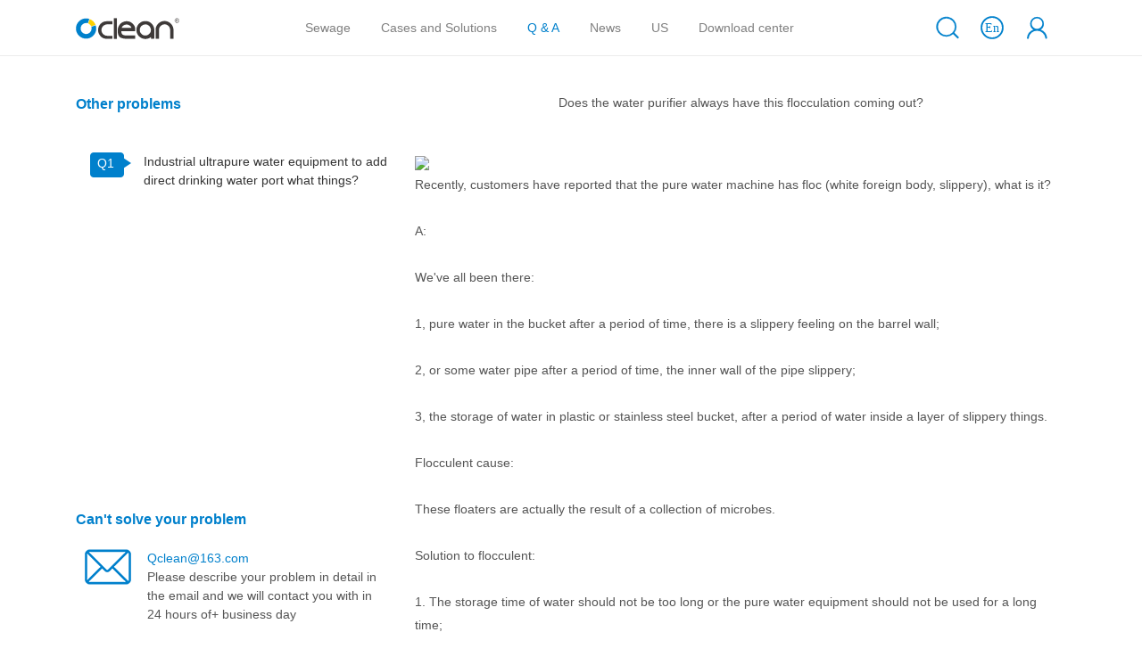

--- FILE ---
content_type: text/html; charset=utf-8
request_url: http://sewage.qclean.net/en/questiondetail/id/53.html
body_size: 3582
content:
<!DOCTYPE html>
<html lang="en">

<head>
    <meta charset="UTF-8">
    <meta name="viewport" content="width=device-width, initial-scale=1.0">
    <title>Does the water purifier always have this flocculation coming out?_Qclean</title>
    <meta name="keywords" content="Does the water purifier always have this flocculation coming out?_Qclean">
    <meta name="description" content="Qclean environmental protection company focuses on the development and manufacturing of standard wastewater treatment equipment, which is mainly used for industrial wastewater treatment and domestic wastewater treatment. Reclaimed water, zero discharge evaporator, sedimentation tank, reaction tank biochemical system process, etc.">
    <meta name="viewport"
          content="minimum-scale=1.0,width=device-width, initial-scale=1.0">
    <link href="/static/fourth/images/qclean.ico" rel="shortcut icon">
    <link rel="stylesheet" href="/static/fourth/css/bootstrap.min.css">
    <link rel="stylesheet" href="/static/fourth/css/style.css">
    <link rel="stylesheet" href="/static/fourth/css/common.css">
<link rel="stylesheet" href="/static/fourth/css/questionDetail.css">
</head>

<body>
<!-- 头部开始 common.css -->
<div class="header">
    <nav class="navbar navbar-expand-lg navbar-light bottom_line">
        <div class="container">
            <a class="navbar-brand d-none d-md-block mr100" href="/en/index.html"><img style="width:117px;" src="/static/fourth/images/logo.svg"></a>
<a class="navbar-brand d-block d-md-none small_logo" href="/en/index.html"><img src="/static/fourth/images/logo.svg"></a>
<div class="navbar-toggler no_border login_list">
    <span class="navbar-text elip">
        <a href="/en/search.html">
            <img class="mr12 min_logo" src="/static/fourth/images/search.svg">
        </a>
        <a href="/cn.html">
            <img class="mr12 min_logo" src="/static/fourth/images/en.svg">
        </a>
        <a href="/en/login.html">
            <img class="mr12 min_logo" title="To login"  src="/static/fourth/images/mine.svg">
        </a>
    </span>
</div>
<button class="navbar-toggler" data-toggle="collapse" data-target="#navbarText" type="button"
        aria-controls="navbarText" aria-expanded="false" aria-label="Toggle navigation">
    <span class="navbar-toggler-icon"></span>
</button>
            <div class="collapse navbar-collapse" id="navbarText">
                <ul class="navbar-nav mr-auto">
                    <li class="nav-item elip mr12">
                        <a class="nav-link" href="/en/index.html">Sewage</a>
                    </li>
                    <li class="nav-item elip mr12">
                        <a class="nav-link" href="/en/cases.html">Cases and Solutions
                            <span class="sr-only">(Case and solutions)</span></a>
                    </li>
                    <li class="nav-item elip mr12 active">
                        <a class="nav-link" href="/en/question.html">Q & A</a>
                    </li>
                    <li class="nav-item elip mr12">
                        <a class="nav-link" href="/en/news.html">News</a>
                    </li>
                    <li class="nav-item elip mr12">
                        <a class="nav-link" href="/en/info.html">US</a>
                    </li>
                    <li class="nav-item elip mr12">
                        <a class="nav-link" href="/en/download.html">Download center</a>
                    </li>
                </ul>
                <span class="navbar-text d-none d-lg-block elip">
    <a href="/en/search.html">
        <img class="mr12 min_logo" src="/static/fourth/images/search.svg">
    </a>
    <a href="/cn.html">
        <img class="mr12 min_logo" src="/static/fourth/images/en.svg">
    </a>
    <a href="/en/login.html">
         <img class="mr12 min_logo" title="To login" src="/static/fourth/images/mine.svg">
    </a>
</span>
            </div>
        </div>
    </nav>
</div>

<!-- 头部结束 -->
<div class="content container pb-5">
    <div class="row">
        <div class="other d-none d-lg-block col-lg-4">
            <div class="title mt-5 mb-5">Other problems</div>
            <div class="list">
                                <div class="question_list mb-4">
                    <img src="/static/fourth/images/que.png">
                    <div class="list_index">Q1</div>
                    <div><a href="/en/questiondetail/id/52.html">Industrial ultrapure water equipment to add direct drinking water port what things?</a></div>
                </div>
                            </div>
            <div class="mail">
                <div class="title mb-4">
                    Can't solve your problem
                </div>
                <div class="body position-relative">
                    <img src='/static/fourth/images/mail_max.png'>
                    <div class="mail_address">Qclean@163.com</div>
                    <div class="mail_info">Please describe your problem in detail in the email and we will contact
                        you with in 24 hours of+ business day</div>
                </div>
            </div>
        </div>
        <div class="body col-lg-8">
            <div class="title mt-5 text-center mb-5">
                Does the water purifier always have this flocculation coming out?            </div>
            <div class="detail">
                <p><img src="http://qclean.91ysyy.com/uploads/question/detail/20200416/639205b944bf2372ce53cc8b0570a259.jpg"></p><p class="ql-align-justify">Recently, customers have reported that the pure water machine has floc (white foreign body, slippery), what is it?</p><p class="ql-align-justify"><br></p><p class="ql-align-justify">A:</p><p class="ql-align-justify"><br></p><p class="ql-align-justify">We've all been there:</p><p class="ql-align-justify"><br></p><p class="ql-align-justify">1, pure water in the bucket after a period of time, there is a slippery feeling on the barrel wall;</p><p class="ql-align-justify"><br></p><p class="ql-align-justify">2, or some water pipe after a period of time, the inner wall of the pipe slippery;</p><p class="ql-align-justify"><br></p><p class="ql-align-justify">3, the storage of water in plastic or stainless steel bucket, after a period of water inside a layer of slippery things.</p><p class="ql-align-justify"><br></p><p class="ql-align-justify">Flocculent cause:</p><p class="ql-align-justify"><br></p><p class="ql-align-justify">These floaters are actually the result of a collection of microbes.</p><p class="ql-align-justify"><br></p><p class="ql-align-justify">Solution to flocculent:</p><p class="ql-align-justify"><br></p><p class="ql-align-justify">1. The storage time of water should not be too long or the pure water equipment should not be used for a long time;</p><p class="ql-align-justify"><br></p><p class="ql-align-justify">2, into the water to add odor or bleach and other disinfection kit (if there is a small amount of residual chlorine in the water pipe will not appear this problem);</p><p class="ql-align-justify"><br></p><p class="ql-align-justify">3, add ultraviolet sterilization equipment, etc.</p><p class="ql-align-justify"><br></p><p class="ql-align-justify">Notes:</p><p class="ql-align-justify"><br></p><p class="ql-align-justify">Choose ultraviolet ray or ozone, the method that adds medicament cannot add in disorder, must right amount or choose right model, the proposal consults professional personnel.Adding too much or too little will have side effects.</p>            </div>
        </div>
        <div class="other d-block d-lg-none col-lg-4">
            <div class="title mt-5 mb-5">Other problems</div>
            <div class="list">
                                <div class="question_list mb-4">
                    <img src="/static/fourth/images/que.png">
                    <div class="list_index">Q1</div>
                    <div><a href="/en/questiondetail/id/52.html">Industrial ultrapure water equipment to add direct drinking water port what things?</a></div>
                </div>
                            </div>
            <div class="mail">
                <div class="title mb-4">
                    Can't solve your problem
                </div>
                <div class="body position-relative">
                    <img src='/static/fourth/images/mail_max.png'>
                    <div class="mail_address">Qclean@163.com</div>
                    <div class="mail_info">Please describe your problem in detail in the email and we will contact
                        you with in 24 hours of+ business day</div>
                </div>
            </div>
        </div>
    </div>

</div>
<!-- 底部公共开始 -->
<div class="foot">
    <div class="info">
        <div class="container">
            <div class="row">
                <div class="col-lg-3 col-sm-12">
                    <div class="title mb-2">
                        Sewage                    </div>
                                        <div class="mb-2"><a href="/en/index/id/19.html">Sewage treatment equipment</a></div>
                                        <div class="mb-2"><a href="/en/index/id/40.html">Printing and dyeing wastewater</a></div>
                                        <div class="mb-2"><a href="/en/index/id/41.html">Wastewater reuse</a></div>
                                        <div class="mb-2"><a href="/en/question.html">Q & A</a></div>
                    <div class="mb-2"><a href="/en/download.html">Download Center</a></div>
                </div>
                <div class="col-lg-3 col-sm-12">
                    <div class="title mb-2">
                        Cases and solutions
                    </div>
                                        <div class="mb-2"><a href="/en/cases/id/36.html">QW series ink wastewater treatment equipment</a></div>
                                        <div class="mb-2"><a href="/en/cases/id/37.html">Hardware cleaning sewage treatment equipment</a></div>
                                        <div class="mb-2"><a href="/en/cases/id/46.html">Production sewage treatment</a></div>
                                        <div class="mb-2"><a href="/en/cases/id/48.html">Common sewage treatment</a></div>
                                    </div>
                <div class="col-lg-3 col-sm-12">
                    <div class="title mb-2">
                        About us
                    </div>
                    <div class="mb-2"><a href="/en/info.html">Enterprise brief introduction</a></div>
                    <div class="mb-2"><a href="/en/info.html">The development course</a></div>
                    <div class="mb-2"><a href="/en/info.html">Honoray certificate</a></div>
                    <div class="mb-2"><a href="/en/info.html">Team</a></div>
                    <div class="mb-2"><a href="/en/news.html">News</a></div>
                </div>
                <div class="col-lg-3 col-sm-12">
                    <div class="title mb-2">
                        Headquarter
                            </div>
                    <div class="mb-1">
                        <img src="/static/fourth/images/phone.png">
                        +86-769-26380198                    </div>
                    <div class="mb-1">
                        <img src="/static/fourth/images/address.png">
                        No.137 fenxi road,wanjiang district,dongguang city,guangdong province                    </div>
                    <div class="mb-1">
                        <img src="/static/fourth/images/mail.png">
                        Qclean@163.com                    </div>
                </div>
            </div>
        </div>
    </div>
    <div class="container text-center mt-4">
                <span class="mr-3"><a href="http://www.91ysyy.com">Softpower supplier YSYY</a></span>
                <span class="mr-3"><a href="http://www.qclean.com.cn/">Ultrapure water machine</a></span>
                <span class="mr-3"><a href="http://www.china-qj.com.cn/">Deionized water</a></span>
                <span class="mr-3"><a href="http://www.q6198.cn/">Vehicle urea</a></span>
                <span class="mr-3"><a href="http://www.qjhb.net/">Deionized water equipment</a></span>
            </div>
    <div class="container right text-center mt-4 mb-4">
        <img style="width: 117px;" class="mr-4" src='/static/fourth/images/logo.svg'>
        Copy right ©2019-2024 DongGuan Qclean environmental protection equipment Co., Ltd. All rights reserved
    </div>
    <div id="qj_floor">
    </div>
    <div class="qj_dialog_box shadow">
        <div class="qj_dialog_title">
            <h5 class="qj_dialog-title">Modal title</h5>
            <button type="button" class="close qj_dialog_footer" data-dismiss="modal" aria-label="Close">
                <span aria-hidden="true">&times;</span>
            </button>
        </div>
        <div class="qj_dialog_body text-center pt-4 pb-4 pl-4 pr-4">

        </div>
        <div class="qj_dialog_footer">
            <button type="button" class="btn btn-primary" class="qj_dialog_close" data-dismiss="modal">Close</button>
        </div>
    </div>
</div>
<script>
var _hmt = _hmt || [];
(function() {
  var hm = document.createElement("script");
  hm.src = "https://hm.baidu.com/hm.js?a1053b719cec3af9333c69af60b8af59";
  var s = document.getElementsByTagName("script")[0]; 
  s.parentNode.insertBefore(hm, s);
})();
</script>


<!-- 底部公共结束 -->
<script src="/static/fourth/js/jquery/jquery-3.4.1.min.js"></script>
<script src="/static/fourth/js/bootstrap/bootstrap.min.js"></script>
</body>

</html>

--- FILE ---
content_type: text/css
request_url: http://sewage.qclean.net/static/fourth/css/style.css
body_size: 5673
content:
/*
Template Name: Fairness
Author: DotThemes
URL: http://www.dotthemes.com
Version: 1.0
Desctiption: One Page Responsive Bootstrap Charity Template
*/
/*
====================================
[ CSS TABLE CONTENT ]
------------------------------------
	1.0 - GLOBAL SYTLES	
	2.0 - NAVBAR
	3.0 - CAROUSEL
	4.0 - DONATE BUTTON PROMO 
	5.0 - BANNER
	6.0 - ABOUT SECTION 
	7.0 - CAUSES SECTION
	8.0 - TEAM MEMBERS SECTION
	9.0 - SERVICES SECTION
	10.0 - SUCCESS SECTION
	11.0 - GALLERY SECTION 
	12.0 - TESTIMONIAL SECTION
	13.0 - CONTACT SECTION
	14.0 - GOOGLE MAP
	15.0 - FOOTER SECTION 
-------------------------------------
[ END CSS TABLE CONTENT ]
=====================================
*/
/* ==========================================================================
   1.0 - GLOBAL SYTLES
   ========================================================================== */
/* html { font-size: 16px;}

@media (min-width: 376px) and (max-width: 414px) {

    html{font-size: 6px;}

}

@media (min-width: 415px) and (max-width: 639px) {

    html{font-size: 8px;}

}

@media (min-width: 640px) and (max-width: 719px) {

    html{font-size: 10px;}

}

@media (min-width: 720px) and (max-width: 749px) {

    html{font-size: 10px;}

}

@media (min-width: 750px) and (max-width: 799px) {

    html{font-size: 12px;}

}

@media (min-width: 800px) and (max-width: 992px) {

    html{font-size: 12px;}

} */
html { font-size: 14px;}
html,
button,
input,
select,
textarea {
    color: #222;
}
/*::-moz-selection {*/
    /*background: #6dbb56;*/
    /*text-shadow: none;*/
/*}*/
/*::selection {*/
    /*background: #6dbb56;*/
    /*color: #a4003a;*/
    /*text-shadow: none;*/
/*}*/
img {
    vertical-align: middle;
}
textarea {
    resize: vertical;
}
html,
body {
    height: 100%;
}
#body{
    padding-top: 110px;
    padding-bottom: 100px;
}
body {
    font-family:Chinese Quote,-apple-system,BlinkMacSystemFont,Segoe UI,PingFang SC,Hiragino Sans GB,Microsoft YaHei,Helvetica Neue,Helvetica,Arial,sans-serif;
    font-weight: 500;
    color: #555;
    -webkit-font-smoothing: antialiased;
    -webkit-overflow-scrolling: touch;
}
a img {
    background: white;
}
.odd a img {
    background: #f5f5f5;
}
/* Titles */

h1,
h2,
h3,
h4,
h5,
h6 {
    font-weight: 200;
    color: #555;
    font-family: "Raleway", Helvetica, Arial, sans-serif;
}
h2 {
    color: #666;
    font-weight: 500;
}

/* Paragraph & Typographic */

p {
    line-height: 26px;
    margin-bottom: 0px;
}
p.large {
    font-size: 18px;
    margin-bottom: 50px;
}
.centered {
    text-align: center;
}
strong {
    font-weight: 700;
}
em {
    font-weight: 300;
}
pre {
    background: #ebebeb;
    border: none;
    font-family: "Monaco";
    font-size: 16px;
    color: #666;
    padding: 20px;
    line-height: 28px;
}
small {
    font-size: 12px;
}
blockquote,
blockquote p {
    line-height: 28px;
    color: #999;
    font-weight: 300;
    font-style: italic;
}
blockquote {
    position: relative;
    margin: 0 0 40px -30px;
    padding-left: 30px;
    border-left: 5px solid #3498db;
}
blockquote cite {
    position: absolute;
    bottom: -25px;
    right: 0;
    font-size: 12px;
    font-style: italic;
    color: #333;
    font-weight: 300;
}
blockquote cite:before {
    content: "-- "
}
/* Images */

.overflow-image {
    margin-top: -65px;
}
/* Links */

a {
    color: #333;
    word-wrap: break-word;
    -webkit-transition: color 0.1s ease-in, background 0.1s ease-in;
    -moz-transition: color 0.1s ease-in, background 0.1s ease-in;
    -ms-transition: color 0.1s ease-in, background 0.1s ease-in;
    -o-transition: color 0.1s ease-in, background 0.1s ease-in;
    transition: color 0.1s ease-in, background 0.1s ease-in;
}
a:hover,
a:focus {
    color: #0080cc;
    text-decoration: none;
    outline: 0;
}
a:before,
a:after {
    -webkit-transition: color 0.1s ease-in, background 0.1s ease-in;
    -moz-transition: color 0.1s ease-in, background 0.1s ease-in;
    -ms-transition: color 0.1s ease-in, background 0.1s ease-in;
    -o-transition: color 0.1s ease-in, background 0.1s ease-in;
    transition: color 0.1s ease-in, background 0.1s ease-in;
}
.floatleft {
    float: left
}
.floatright {
    float: right
}
.alignleft {
    float: left;
    margin-right: 15px;
}
.alignright {
    float: right;
    margin-left: 15px;
}
.aligncenter {
    display: block;
    margin: 0 auto 15px;
}
.fn-section-header {
    margin-bottom: 50px;
}
.section-title {
    text-transform: uppercase;
}
.section-padding {
    padding: 60px 0;
}
/* ==========================================================================
   2.0 - NAVBAR
   ========================================================================== */
.navbar-default .navbar-nav > li > a {
    color: #555;
}
.navbar-default .navbar-nav > .active > a,
.navbar-default .navbar-nav > .active > a:hover,
.navbar-default .navbar-nav > .active > a:focus {
    color: #6dbb56;
    background-color: #fff;
}
.navbar-default {
    background-color: #fff;
    box-shadow: 0 0 3px #ccc;
    font-weight: 500;
}
.navbar-default .navbar-brand {
    font-weight: 700;
    font-size: 26px;
    color: #666;
}
.navbar-brand .fa {
    color: #6dbb56;
    margin-right: 10px;
}
.navbar-toggle {
    border-color: transparent;
    border: 0px solid transparent;
}
.navbar-default .navbar-nav > li > a:hover,
.navbar-default .navbar-nav > li > a:focus {
    color: #6dbb56;
}

/* ==========================================================================
   3.0 - CAROUSEL
   ========================================================================== */
#fn-home-carousel {
    overflow: hidden;
    position: relative;
}
#fn-home-carousel img {
    width: 100%;
    background-size: cover;
}
.carousel-fade .carousel-inner .item {
    max-height: 700px;
    opacity: .8;
    -webkit-transition-property: opacity;
    -moz-transition-property: opacity;
    -o-transition-property: opacity;
    transition-property: opacity
}
.carousel-fade .carousel-inner .active {
    opacity: 1
}
.carousel-fade .carousel-inner .active.left,
.carousel-fade .carousel-inner .active.right {
    left: 0;
    opacity: 0;
    z-index: 1;
}
.carousel-fade .carousel-inner .next.left,
.carousel-fade .carousel-inner .prev.right {
    opacity: 1
}
.carousel-fade .carousel-inner .item:after {
    background: rgba(15, 15, 0, 0.55) none repeat scroll 0 0;
    bottom: 0;
    content: "";
    left: 0;
    position: absolute;
    right: 0;
    top: 0;
}
.carousel-fade .carousel-control {
    z-index: 20
}
/* Caption style
/* ------------------------------ */
#fn-home-carousel .carousel-caption {
    position: absolute;
    top: 50%;
    margin-top: -165px;
    left: 0;
    right: 0;
    text-align: center;
    z-index: 15;
    color: #fff;
    bottom: inherit;
}
#fn-home-carousel .carousel-caption h1 {
    color: #FFFFFF;
    font-size: 75px;
    line-height: 80px;
    font-weight: 300;
    text-transform: uppercase;
    letter-spacing: -5px;
    margin-bottom: 40px;
}
#fn-home-carousel .carousel-caption h1 span {
    font-weight: 900;
    color: #6dbb56;
}
#fn-home-carousel .carousel-caption p {
    color: #FFFFFF;
    font-size: 25px;
    margin-bottom: 70px;
}
#fn-home-carousel .carousel-caption .btn {
    font-size: 20px;
    line-height: 18px;
    font-weight: 300;
    color: #fff;
    background-color: transparent;
    border-color: #6dbb56;
    border-radius: 30px;
    padding: 20px 58px;
}
#fn-home-carousel .carousel-caption .btn:hover {
    background: #6dbb56;
    border-color: transparent;
    color: #fff;
}
/* Next and previous button
/* ------------------------------ */
#fn-home-carousel > .item-prev {
    position: absolute;
    left: 40px;
    top: 50%;
    margin-top: -25px;
    z-index: 100;
    opacity: 0;
    -webkit-transition: all 400ms;
    -moz-transition: all 400ms;
    -o-transition: all 400ms;
    transition: all 400ms;
}
#fn-home-carousel > .item-next {
    position: absolute;
    right: 40px;
    top: 50%;
    margin-top: -25px;
    z-index: 100;
    opacity: 0;
    -webkit-transition: all 400ms;
    -moz-transition: all 400ms;
    -o-transition: all 400ms;
    transition: all 400ms;
}
#fn-home-carousel:hover .item-prev,
#fn-home-carousel:hover .item-next {
    opacity: 1;
}
#fn-home-carousel > .item-prev i,
#fn-home-carousel > .item-next i {
    width: 50px;
    height: 50px;
    line-height: 50px;
    font-size: 40px;
    border-radius: 50%;
    color: #000000;
    text-align: center;
    background-color: #DDDDDD;
}
#fn-home-carousel > .item-prev i:hover,
#fn-home-carousel > .item-next i:hover {
    background-color: #6dbb56;
}
.verticle-line {
    position: absolute;
    top: -150px;
    height: 200px;
    width: 1px;
    content: "";
    background-color: #FFFFFF;
    left: 0;
    right: 0;
    margin: 0 auto;
}
/* Text animation delay
/* ------------------------------ */
.delay-1 {
    -webkit-animation-delay: 300ms;
    -moz-animation-delay: 300ms;
    animation-delay: 300ms;
}
.delay-2 {
    -webkit-animation-delay: 600ms;
    -moz-animation-delay: 600ms;
    animation-delay: 600ms;
}
.delay-3 {
    -webkit-animation-delay: 1200ms;
    -moz-animation-delay: 1200ms;
    animation-delay: 1200ms;
}
.delay-4 {
    -webkit-animation-delay: 1500ms;
    -moz-animation-delay: 1500ms;
    animation-delay: 1500ms;
}

/* ==========================================================================
   4.0 - DONATE BUTTON PROMO 
   ========================================================================== */
.donate-promo {
    background-color: #6dbb56;
    color: #fff;
    padding: 20px 0 40px;
}
.donate-promo h2 {
    font-weight: 300;
    margin-bottom: 0;
	text-transform:uppercase;
}
.donate-promo h2 b {
    color: #fff;
}

.fn-donate-btn {
	background-color: #fff;
	border: 2px solid #fff;
	color: #6dbb56;
	display: inline-block;
	font-weight: 400;
	margin-top: 7px;
	padding: 12px 28px;
	text-transform: uppercase;
	transition: all 0.4s linear 0s;
 }
 .fn-donate-btn:hover {
  background-color: #6dbb56;
  border: 2px solid #fff;
  color: #fff;
  transition: all 0.4s linear 0s;
  }
    
/* ==========================================================================
   5.0 - BANNER
   ========================================================================== */

#banner {} 
.banner {
    margin: 0 auto;
}

/* ==========================================================================
   6.0 - ABOUT SECTION 
   ========================================================================== */

#about {
    background: #6dbb56;
}
#about img {
    margin-top: 0;
}
.about-us-content {
    padding-top: 30px;
}
section.about-us .col-lg-12 {
    margin-bottom: 50px;
}
section.about-us .col-md-3 .fa {
    font-size: 25px;
    color: #fff;
    margin: 0 auto;
    height: 90px;
    width: 90px;
    border: 2px solid #fff;
    line-height: 80px;
    cursor: pointer;
    -webkit-transition: all ease-in-out 0.75s;
    -moz-transition: all ease-in-out 0.75s;
    -o-transition: all ease-in-out 0.75s;
    -ms-transition: all ease-in-out 0.75s;
    transition: all ease-in-out 0.45s, background-color ease-in-out 0.10s;
}
section.about-us .col-md-3 i:before {
    margin-left: 0px;
    font-size: 40px;
}
section.about-us .col-md-3 .fa:hover {
    background-color: #6dbb56;
    color: #fff;
    border: 1px solid #6dbb56;
    -moz-box-shadow: inset 0px 0px 0px 5px #ffffff;
    -o-box-shadow: inset 0px 0px 0px 5px #ffffff;
    -ms-box-shadow: inset 0px 0px 0px 5px #ffffff;
    -webkit-box-shadow: inset 0px 0px 0px 5px #ffffff;
    box-shadow: inset 0px 0px 0px 5px #ffffff;
    -ms-transform: scale(1.2, 1.2);
    -webkit-transform: scale(1.2, 1.2);
    -moz-transform: scale(1.2, 1.2);
    -o-transform: scale(1.2, 1.2);
    transform: scale(1.2, 1.2);
    border-radius: 55%;
}
.about-us-content p {
    padding-top: 10px;
}

/* ==========================================================================
   7.0 - CAUSES SECTION
   ========================================================================== */
.cause-post {
  float: left;
  padding: 0 1.5%;
  vertical-align: top;
}
.cause-box {
  width: auto;
}
.cause-header {
  overflow: hidden;
  position: relative;
}
.cause-header > img {
  border-radius: 3px;
  box-sizing: border-box;
  transition: all 200ms linear 0ms;
  width: 100%;
}
.cause-content {
  box-sizing: border-box;
  padding-top: 15px;
  width: 100%;
}
.cause-content > h3 {
  line-height: 1.3;
  margin-bottom: 5px;
  text-transform: none;
  transition: all 300ms linear 0ms;
}
.cause-content > p {
  margin-top: 14px;
}
.fn-donate-button
 {
  background-color: #6dbb56;
  border: 2px solid #6dbb56;
  color: #ffffff;
  display: inline-block;
  padding: 12px 28px;
  text-transform: uppercase;
  transition: all 0.4s linear 0s;
   font-weight: 400;

  }
  .fn-donate-button:hover
 {
  background-color: #fff;
  border: 2px solid #6dbb56;
  color: #6dbb56;
  transition: all 0.4s linear 0s;
  }

/* ==========================================================================
   8.0 - TEAM MEMBERS SECTION
   ========================================================================== */
#team {
    text-align: center;
	background: #6dbb56 none repeat scroll 0 0;
}
#team p.large {
    margin-top: 60px;
    margin-bottom: 30px;
}
#team .fa {
background-color: #f1d851;
color: #fff;
font-size: 15px;
height: 30px;
line-height: 30px;
margin: 0 3px;
outline: 0 none;
transition: all 0.3s ease 0s;
width: 30px;
}
#team h4{font-weight:bold}
#team .fa:hover {
    color: #6dbb56;
	background-color:#fff;
}
.team-border{border: 2px solid #fff;}
.single-member img{height:120px; width:120px}

/* ==========================================================================
   9.0 - SERVICES SECTION
   ========================================================================== */
#services {
    padding: 60px 0;
}
.service-item {
    margin-bottom: 30px;
}
.service-item .service-detail {
	text-align:center;
}
.service-item i {
	color:#6dbb56;
    font-size: 28px;
    line-height: 20px;
    width: 30px;
}
.service-detail h4{font-weight:bold;}

/* ==========================================================================
  10.0 - SUCCESS SECTION
   ========================================================================== */
#fn-success {
    background: #6dbb56 none repeat scroll 0 0;
}
.counters-item {
    color: #fff;
}
.counters-item i {
    border: 2px solid #fff;
    color: #fff;
    display: inline-block;
    height: 90px;
    margin: 0 0 35px;
    padding: 15px 0 0;
    width: 90px;
}
.counters-item strong {
    display: block;
    font-size: 60px;
    font-weight: 600;
    line-height: 60px;
}
.counters-item p {
    font-size: 18px;
    line-height: 24px;
    margin-top: 15px;
    text-transform: uppercase;
}

/* ==========================================================================
   11.0 - GALLERY SECTION 
   ========================================================================== */
#gallery {
    background-color: #fff;
}
#gallery .gallery-filter {
    list-style: none;
    padding: 0;
    margin: 0 0 50px;
    display: inline-block;
}
#gallery .gallery-filter > li {
    float: left;
    display: block;
}
#gallery .gallery-filter > li a {
    display: block;
    padding: 7px 15px;
    margin: 0px 2px;
    color: #6dbb56;
    position: relative;
    border: 1px solid #6dbb56;
}
#gallery .gallery-filter > li a:hover,
#gallery .gallery-filter > li a.active {
    background: #6dbb56;
    color: #fff;
}
#gallery .gallery-items {
    margin: -15px;
}
#gallery .gallery-item {
    width: 24.9%;
    float: left;
    padding: 8px;
    -webkit-box-sizing: border-box;
    -moz-box-sizing: border-box;
    -o-box-sizing: border-box;
    -ms-box-sizing: border-box;
    box-sizing: border-box;
}
#gallery .gallery-item .gallery-item-inner {
    position: relative;
}
#gallery .gallery-item .gallery-item-inner .gallery-info {
    opacity: 0;
    transition: opacity 400ms;
    -webkit-transition: opacity 400ms;
    position: absolute;
    bottom: 0;
    left: 0;
    right: 0;
    text-align: center;
    padding: 18px 0 0;
    background: rgba(0, 0, 0, 0.5);
    color: #fff;
    height: 100%;
}
#gallery .gallery-item .gallery-item-inner .gallery-info h3 {
    font-size: 16px;
    line-height: 1;
    margin: 0;
    color: #fff;
}
#gallery .gallery-item .gallery-item-inner .gallery-info .preview {
    width: 36px;
    height: 36px;
    line-height: 36px;
    text-align: center;
    color: #fff;
    box-shadow: 0 0 0 1px #fff;
    display: block;
    -webkit-box-shadow: 0 0 0 1px #fff;
    text-align: center;
    margin: 15px auto;
}
#gallery .gallery-item:hover .gallery-info {
    opacity: 1;
}
#gallery .btn-default {
    border: 0;
}

/* Start: Recommended Isotope styles */
/**** Isotope Filtering ****/
.isotope-item {
  z-index: 2;
}
.isotope-hidden.isotope-item {
  pointer-events: none;
  z-index: 1;
}
/**** Isotope CSS3 transitions ****/
.isotope,
.isotope .isotope-item {
  -webkit-transition-duration: 0.8s;
  -moz-transition-duration: 0.8s;
  -ms-transition-duration: 0.8s;
  -o-transition-duration: 0.8s;
  transition-duration: 0.8s;
}
.isotope {
  -webkit-transition-property: height, width;
  -moz-transition-property: height, width;
  -ms-transition-property: height, width;
  -o-transition-property: height, width;
  transition-property: height, width;
}
.isotope .isotope-item {
  -webkit-transition-property: -webkit-transform, opacity;
  -moz-transition-property: -moz-transform, opacity;
  -ms-transition-property: -ms-transform, opacity;
  -o-transition-property: -o-transform, opacity;
  transition-property: transform, opacity;
}
/**** disabling Isotope CSS3 transitions ****/
.isotope.no-transition,
.isotope.no-transition .isotope-item,
.isotope .isotope-item.no-transition {
  -webkit-transition-duration: 0s;
  -moz-transition-duration: 0s;
  -ms-transition-duration: 0s;
  -o-transition-duration: 0s;
  transition-duration: 0s;
}
/* End: Recommended Isotope styles */
/* disable CSS transitions for containers with infinite scrolling*/
.isotope.infinite-scrolling {
  -webkit-transition: none;
  -moz-transition: none;
  -ms-transition: none;
  -o-transition: none;
  transition: none;
}

/* ==========================================================================
   12.0 - TESTIMONIAL SECTION
   ========================================================================== */
#testimonials {} .testimonial {
    background: #6dbb56;
    padding-bottom: 90px;
}
#fn-feedbacks .feedback-box {
    background: #fff;
    padding: 25px;
    margin: 13px;
    text-align: left;
    border-radius: 4px;
    -webkit-box-shadow: none;
    box-shadow: none;
    display: block;
    z-index: 5;
}
.feedback-box .message {
    color: #444;
}
.feedback-box .client {
    margin-top: 30px;
    height: 73px;
    position: relative;
}
.feedback-box .quote {
    float: left;
    font-size: 45px;
    line-height: 80px;
}
.feedback-box .client-info {
    float: right;
    margin-left: 18px;
    padding-top: 15px;
}
.feedback-box .client-info .client-name {
    color: #404040;
	font-weight: 400;
	line-height: 30px;
}
.feedback-box .client-info .client-company {
    margin-top: -3px;
}
.feedback-box .client-image {
    float: left;
    width: 73px;
    height: 73px;
    overflow: hidden;
    border: 3px solid #6dbb56;
}
.customNavigation {
    text-align: center;
}
.owl-theme .owl-controls .owl-page span {
    background: #fff !important;
    border-radius: 50%;
}
.customNavigation a {
    -webkit-user-select: none;
    -moz-user-select: none;
    -ms-user-select: none;
    user-select: none;
    -webkit-tap-highlight-color: rgba(0, 0, 0, 0);
}

/* ==========================================================================
   13.0 - CONTACT SECTION
   ========================================================================== */
#assess {
    background: #fff;
}
#assess .form {
    padding: 30px 0;
}
#assess .fa {
    color: #6dbb56;
    margin-bottom: 10px;
}
#assess .btn {
    font-weight: 500;
    background-color: #6dbb56;
    color: #fff;
    border: 0;
}
#assess .btn:hover,
#assess .btn:focus {
    background-color: #7bd360;
    outline: 0px;
}

/*============================================================
	14.0 - GOOGLE MAP
==============================================================*/
#google-map {
    padding: 0;
}
#map-canvas {
    width: 100%;
    height: 300px;
}

/* ==========================================================================
   15.0 - FOOTER SECTION 
   ========================================================================== */
.fn-footer {
    background: #4D4D4D;
    color: #fff;
}
#sub-footer {
    border-top: 1px solid #363636;
    background: #363636;
}
.fn-footer {
    padding: 50px 0 0 0;
}
.fn-footer a {
    color: #fff;
}
.fn-footer a:hover {
    color: #E2E2E2;
}
.fn-footer h1,
.fn-footer h2,
.fn-footer h3,
.fn-footer h4,
.fn-footer h5,
.fn-footer h6 {
    color: #fff;
    font-weight: bold;
}
.fn-footer address {
    line-height: 1.6em;
}
.fn-footer h5 a:hover,
footer a:hover {
    text-decoration: none;
}
ul.social-network {
    list-style: none;
    margin: 0;
}
ul.social-network li {
    display: inline;
    margin: 0 5px;
}
.fn-footer ul.social-network li i {
    font-size: 16px;
}
#sub-footer {
    margin: 20px 0 0;
    padding: 30px 0;
    text-shadow: none;
}
#sub-footer p {
    margin: 0;
    padding: 0;
}
#sub-footer span {} .copyright {
    text-align: left;
}
#sub-footer ul.social-network {
    float: right;
}
ul.link-list {
    float: none;
    list-style: outside none none;
    margin: 0;
    padding: 0;
}
ul.link-list li {
    float: none;
    list-style: outside none none;
    margin: 0;
    padding: 2px 0;
}
.fn-footer ul.link-list li a {
    color: #fff;
}
.btn-theme {
    background: #6dbb56 none repeat scroll 0 0;
    border: 1px solid #6dbb56;
}
.btn-theme {
    color: #fff;
}
.no-padding{
    padding: 0;
}
.mt{
    margin-top: 20px !important;
}
.mb{
    margin-bottom: 20px !important;
}
.mr{
    margin-right: 20px !important;
}
.ml{
    margin-left: 20px !important;
}
.bbt{
    border-bottom: 1px solid #cccccc;
}
.has-error{
    border-color: #843534;
    -webkit-box-shadow: inset 0 1px 1px rgba(0,0,0,.075),0 0 6px #ce8483;
    box-shadow: inset 0 1px 1px rgba(0,0,0,.075),0 0 6px #ce8483;
}
.has-error:focus{
    border-color: #843534;
    -webkit-box-shadow: inset 0 1px 1px rgba(0,0,0,.075),0 0 6px #ce8483;
    box-shadow: inset 0 1px 1px rgba(0,0,0,.075),0 0 6px #ce8483;
}
.fr{
    float: right;
}
.fl{
    float: left;
}
.elip{
    overflow: hidden;
    text-overflow:ellipsis;
    white-space: nowrap;
}
.box_shadow{
    box-shadow: 0 2px 12px 0 rgba(0,0,0,.1);
}
.pb100{
    position: relative;
    padding-bottom: 100%;
}
.vt{
    vertical-align: top;
}
.norap{
    white-space:nowrap;
}
.fs0{
    font-size: 0;
}
video{
    max-width: 100%;
    width: 700px;
    height: 700px;
    background-color: #000;
}

--- FILE ---
content_type: text/css
request_url: http://sewage.qclean.net/static/fourth/css/common.css
body_size: 726
content:
.mr100{
    margin-right:12%;
}
.mr12{
    margin-right: 20px;
}
.small_logo img{
    width: 100px;
}
.no_border{
    border: none;
}
.bottom_line{
    border-bottom: 1px solid #ebebeb;
}
.header .min_logo{
    width: 26px;
    height: 26px;
}
/* 底部开始 */
.foot .info{
    background-color: #f5f5f5;
    padding: 15px 0;
}
.foot .info .title{
    color: #4d4d4d;
    font-weight: 700;
}
/* 底部结束 */

/* 公共弹出框 */
#qj_floor{
    position: fixed;
    top: 0;
    left: 0;
    z-index: 1050;
    display: none;
    width: 100%;
    height: 100%;
    outline: 0;
    overflow-x: hidden;
    overflow-y: auto;
    opacity: .4;
    background-color: #333;
}
.qj_dialog_box{
    display: none;
    z-index: 1060;
    position: fixed;
    top: 50%;
    left: 50%;
    min-width: 400px;
    max-width: 600px;
    background-color: #fff;
    -webkit-transform: translate(-50%,-50%);
    transform: translate(-50%,-50%);
}
.qj_dialog_title{
    display: -ms-flexbox;
    display: flex;
    -ms-flex-align: start;
    align-items: flex-start;
    -ms-flex-pack: justify;
    justify-content: space-between;
    padding: 1rem 1rem;
    border-bottom: 1px solid #dee2e6;
    border-top-left-radius: calc(.3rem - 1px);
    border-top-right-radius: calc(.3rem - 1px);
}
.qj_dialog_body{
    line-height: 1.8;
}
.qj_dialog_footer{
    display: -ms-flexbox;
    display: flex;
    -ms-flex-wrap: wrap;
    flex-wrap: wrap;
    -ms-flex-align: center;
    align-items: center;
    -ms-flex-pack: end;
    justify-content: flex-end;
    padding: .75rem;
    border-top: 1px solid #dee2e6;
    border-bottom-right-radius: calc(.3rem - 1px);
    border-bottom-left-radius: calc(.3rem - 1px);
}

--- FILE ---
content_type: text/css
request_url: http://sewage.qclean.net/static/fourth/css/questionDetail.css
body_size: 771
content:
.content{
    min-height: 600px;
}
.content .other .title{
    font-size: 16px;
    color: #0080cc;
    font-weight: 700;
}
.list{
    min-height: 400px;
}
.list .question_list{
    padding-left: 76px;
    box-sizing: border-box;
    position: relative;
}
.list .question_list img{
    position:absolute;
    left: 16px;
    top: 0;
    width: 46px;
    height: 28px;
}
.list .question_list .list_index{
    position: absolute;
    left: 24px;
    top: 2px;
    color: #fff;
}

.mail .title{
    color: #0080cc;
    font-weight: 700;
}
.mail .body{
    padding-left: 80px;
}
.mail .body img{
    position: absolute;
    left: 10px;
    top: 0;
}
.mail .mail_address{
    color: #0080cc;
}
.detail img{
    max-width: 100%;
}

--- FILE ---
content_type: image/svg+xml
request_url: http://sewage.qclean.net/static/fourth/images/mine.svg
body_size: 784
content:
<svg xmlns="http://www.w3.org/2000/svg" viewBox="0 0 22 22"><defs><style>.cls-1{fill:#fff;}.cls-2{fill:#0081cc;stroke:#fff;stroke-miterlimit:10;stroke-width:0.1px;}</style></defs><title>资源 6</title><g id="图层_2" data-name="图层 2"><g id="图层_1-2" data-name="图层 1"><rect class="cls-1" width="22" height="22"/><path class="cls-2" d="M20.82,20.78a.87.87,0,0,1-1.73.07V20.7a.41.41,0,0,1,0-.11A7.76,7.76,0,0,0,11.37,14h-.18a7.75,7.75,0,0,0-7.7,6.48.85.85,0,0,1,0,.23v.07a.88.88,0,1,1-1.75,0h0s0-.05,0-.08a1.2,1.2,0,0,1,0-.2,9.33,9.33,0,0,1,6-7.53A6.71,6.71,0,0,1,4.7,7.29a6.58,6.58,0,1,1,13.16,0,6.68,6.68,0,0,1-3,5.67,9.34,9.34,0,0,1,6,7.45.87.87,0,0,1,0,.28v.08ZM16.35,7.29a5.09,5.09,0,0,0-5.07-5.08h0A5.08,5.08,0,0,0,6.21,7.28h0a5.07,5.07,0,0,0,10.13,0Z"/></g></g></svg>

--- FILE ---
content_type: image/svg+xml
request_url: http://sewage.qclean.net/static/fourth/images/search.svg
body_size: 683
content:
<svg xmlns="http://www.w3.org/2000/svg" viewBox="0 0 22 22"><defs><style>.cls-1{fill:#fff;}.cls-2{fill:#0081cc;stroke:#fff;stroke-miterlimit:10;stroke-width:0.2px;}</style></defs><title>资源 3</title><g id="图层_2" data-name="图层 2"><g id="图层_1-2" data-name="图层 1"><rect class="cls-1" width="22" height="22"/><path class="cls-2" d="M9.88,18A7.88,7.88,0,0,1,2,10.13a7.89,7.89,0,0,1,8-7.79,7.89,7.89,0,0,1,7.93,7.82,7.78,7.78,0,0,1-2.35,5.53A8,8,0,0,1,9.88,18Zm11.58,1.59-3.85-3.7a9.28,9.28,0,0,0,2-5.7A9.57,9.57,0,0,0,12,.8,9.73,9.73,0,0,0,1.07,6.17a9.43,9.43,0,0,0,3.06,11.6,9.79,9.79,0,0,0,12.17-.52L20.16,21a.92.92,0,0,0,1.31,0l0,0a1,1,0,0,0,0-1.35Z"/></g></g></svg>

--- FILE ---
content_type: image/svg+xml
request_url: http://sewage.qclean.net/static/fourth/images/en.svg
body_size: 546
content:
<svg xmlns="http://www.w3.org/2000/svg" viewBox="0 0 22 22"><defs><style>.cls-1{fill:#fff;}.cls-2{fill:none;stroke:#0081cc;stroke-miterlimit:10;stroke-width:1.6px;}.cls-3{font-size:12px;fill:#0081cc;font-family:PingFang-SC-Medium, PingFang SC;font-weight:500;}</style></defs><title>资源 4</title><g id="图层_2" data-name="图层 2"><g id="图层_1-2" data-name="图层 1"><rect class="cls-1" width="22" height="22"/><circle class="cls-2" cx="11" cy="11" r="10.08"/><text class="cls-3" transform="translate(4.02 14.95)">En</text></g></g></svg>

--- FILE ---
content_type: image/svg+xml
request_url: http://sewage.qclean.net/static/fourth/images/logo.svg
body_size: 4042
content:
<svg xmlns="http://www.w3.org/2000/svg" viewBox="0 0 117 24"><defs><style>.cls-1{fill:#fff;}.cls-2,.cls-3{fill:#3e3a39;}.cls-3,.cls-4,.cls-5{fill-rule:evenodd;}.cls-4{fill:#fdd000;}.cls-5{fill:#0081cc;}</style></defs><title>资源 1</title><g id="图层_2" data-name="图层 2"><g id="图层_1-2" data-name="图层 1"><rect class="cls-1" width="117" height="24"/><rect class="cls-2" x="42.6" y="0.42" width="3.42" height="23.23"/><path class="cls-3" d="M87.85,23.6H84.2a4.14,4.14,0,0,1,0-1,4.16,4.16,0,0,0,0-1c-.37.21-.74.43-1.1.66a8.92,8.92,0,0,1-1.14.62,8.72,8.72,0,0,1-2.23.66,10.7,10.7,0,0,1-2.74.1,8.78,8.78,0,0,1-3.39-.94,11.42,11.42,0,0,1-2.67-1.9,10.32,10.32,0,0,1-1.94-2.61,9.06,9.06,0,0,1-1-3.32,10.31,10.31,0,0,1,0-2.67,9.55,9.55,0,0,1,.6-2.24,11.38,11.38,0,0,1,1-1.87,10.73,10.73,0,0,1,1.2-1.48,11.36,11.36,0,0,1,2.15-1.66,8.41,8.41,0,0,1,2.7-1.06,9.18,9.18,0,0,1,1.67-.22,11.93,11.93,0,0,1,1.9,0,8.66,8.66,0,0,1,3.31,1A10.42,10.42,0,0,1,85,6.57a11.09,11.09,0,0,1,1.89,2.59,9.27,9.27,0,0,1,1,3.3A17.21,17.21,0,0,1,88,15.25c-.06.95-.08,1.89-.08,2.82s0,1.86,0,2.77,0,1.83-.06,2.76ZM73.7,9a6.1,6.1,0,0,0-.92,1.06,5.32,5.32,0,0,0-.72,1.38,6.61,6.61,0,0,0-.38,1.62,5.46,5.46,0,0,0,.1,1.83,5.89,5.89,0,0,0,.74,1.86,6.63,6.63,0,0,0,1.34,1.6,6.11,6.11,0,0,0,1.84,1.11,6.41,6.41,0,0,0,2.25.4,5.41,5.41,0,0,0,2.42-.54A7,7,0,0,0,82.28,18a6.78,6.78,0,0,0,1.36-1.86,5.19,5.19,0,0,0,.52-2.54,5.69,5.69,0,0,0-.54-2.47A6.48,6.48,0,0,0,82.4,9.3a6.63,6.63,0,0,0-2.13-1.49,5.25,5.25,0,0,0-2.88-.4A6.23,6.23,0,0,0,73.7,9Z"/><path class="cls-3" d="M24.88,13.76c.2-5.48,4.11-9.92,9.76-9.92H40.9V7.28H35.13A6.84,6.84,0,0,0,32.36,8a6.22,6.22,0,0,0-2.56,2.16c-2.92,4.1.17,10,5.5,10h5.6v3.44H34.64A9.9,9.9,0,0,1,26,18.12,9.74,9.74,0,0,1,24.88,13.76Z"/><path class="cls-3" d="M109.38,23.54H105.7V18.38c0-1,0-2.07.06-3.16a12.05,12.05,0,0,0-.22-3,6.8,6.8,0,0,0-.8-2,6,6,0,0,0-1.38-1.58,6.51,6.51,0,0,0-1.86-1,5.8,5.8,0,0,0-2.2-.34,5.93,5.93,0,0,0-3.23,1,6.81,6.81,0,0,0-2.18,2.36,5.54,5.54,0,0,0-.52,1.58,16,16,0,0,0-.2,1.9c0,.67,0,1.37,0,2.09s0,1.44,0,2.16V23.5a13.9,13.9,0,0,1-1.84,0c-.64,0-1.27,0-1.88,0V15.05c0-.48,0-1,0-1.42a8,8,0,0,1,0-1.38,8.41,8.41,0,0,1,.5-2,10.8,10.8,0,0,1,.82-1.7,10.52,10.52,0,0,1,2.34-2.74A10.23,10.23,0,0,1,96.41,4a10.86,10.86,0,0,1,1.91-.36,13,13,0,0,1,2.26,0,9.17,9.17,0,0,1,3.32,1,11.25,11.25,0,0,1,2.64,1.9,11.39,11.39,0,0,1,1.84,2.6,9.29,9.29,0,0,1,1,3.32,7.24,7.24,0,0,1,0,1.4c0,.48,0,.95,0,1.41Z"/><path class="cls-3" d="M66.58,14.94C64,15,61.3,15,58.73,15H51c-.16,6,5.36,4.55,10.46,4.82h5.07v3.73H61.06c-9.55,0-15.1,0-13.94-11.3a8.15,8.15,0,0,1,.59-2.17,10,10,0,0,1,1-1.83,10.21,10.21,0,0,1,1.22-1.5,11.26,11.26,0,0,1,1.73-1.4,10.44,10.44,0,0,1,2.2-1,8.67,8.67,0,0,1,1.91-.44,9.12,9.12,0,0,1,2.33,0,8.26,8.26,0,0,1,2.58.62,9,9,0,0,1,2.22,1.28,10.34,10.34,0,0,1,1.77,1.79,10.46,10.46,0,0,1,1.28,2.1,7.72,7.72,0,0,1,.29.72c.54,1.45.3,3.05.37,4.57Zm-9.4-7.43a1.51,1.51,0,0,0-.67,0,6,6,0,0,0-3.26,1.21,6.35,6.35,0,0,0-2,2.56c1.82,0,3.68,0,5.58,0s3.78,0,5.62,0a5.9,5.9,0,0,0-2-2.58A6.16,6.16,0,0,0,57.18,7.51Z"/><path class="cls-3" d="M113.37.5a2.53,2.53,0,0,0-1.8.74,2.55,2.55,0,1,0,3.61,3.61A2.55,2.55,0,0,0,113.37.5Zm1.55,1a2.19,2.19,0,0,1,.63,1.55,2.16,2.16,0,0,1-.63,1.54,2.21,2.21,0,0,1-1.55.64,2.19,2.19,0,0,1-2.18-2.18,2.2,2.2,0,0,1,.64-1.55,2.17,2.17,0,0,1,1.54-.64A2.21,2.21,0,0,1,114.92,1.5Z"/><path class="cls-3" d="M112.23,4.45v-3h1.32a1.63,1.63,0,0,1,.61.08.64.64,0,0,1,.33.28.81.81,0,0,1,.13.45.76.76,0,0,1-.21.54,1.08,1.08,0,0,1-.63.27.91.91,0,0,1,.23.15,1.9,1.9,0,0,1,.33.4l.52.81h-.5L114,3.83a4.27,4.27,0,0,0-.29-.41.75.75,0,0,0-.2-.2.49.49,0,0,0-.18-.08h-.67V4.45Zm.4-1.67h.85a1.2,1.2,0,0,0,.42,0,.47.47,0,0,0,.23-.18.5.5,0,0,0,.08-.27.43.43,0,0,0-.16-.35.71.71,0,0,0-.48-.13h-.94Z"/><path class="cls-4" d="M22.07,7.89a11.41,11.41,0,0,0-6.45-6.47L13.85,6.27a6.45,6.45,0,0,1,2,1.35,6.33,6.33,0,0,1,1.35,2Z"/><path class="cls-5" d="M11.49.65A11.34,11.34,0,1,0,22.84,12a11.19,11.19,0,0,0-.6-3.63l-4.85,1.76A6.1,6.1,0,0,1,17.68,12a6.17,6.17,0,1,1-4.3-5.89l1.77-4.85A11.33,11.33,0,0,0,11.49.65Z"/></g></g></svg>